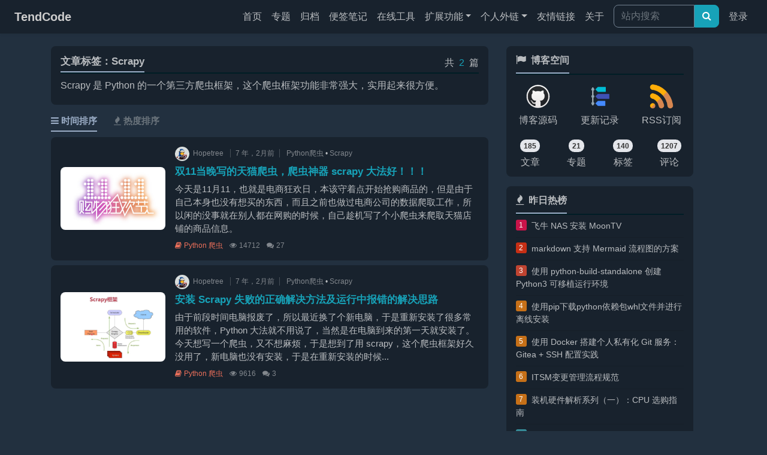

--- FILE ---
content_type: text/html; charset=utf-8
request_url: https://tendcode.com/tag/Scrapy/
body_size: 8069
content:



<!doctype html>
<html lang="en">
<head>
    <!-- Required meta tags -->
    <meta charset="utf-8">
    <meta name="viewport" content="width=device-width, initial-scale=1, shrink-to-fit=no">
    <meta name="referrer" content="origin">
    <!-- TDK and ICO -->
    <title>Scrapy_文章标签_编程笔记_TendCode</title>
    
    <meta name="description" content="Scrapy 是 Python 的一个第三方爬虫框架，这个爬虫框架功能非常强大，实用起来很方便。">
    <meta name="keywords" content="Scrapy">

    <link rel="shortcut icon" href="/static/blog/img/favicon.ico" type="image/x-icon"/>
    <!-- Bootstrap and font-awesome CSS -->
    <link href="/static/blog/bootstrap/4.3.1/css/bootstrap.min.css" rel="stylesheet">
    <link href="/static/blog/font-awesome/4.7.0/css/font-awesome.min.css" rel="stylesheet">
    <script src="/static/blog/js/headroom.min.js"></script>
    <!-- blog CSS -->
    <link href="/static/blog/css/base.css?v=20240305.02" rel="stylesheet">
    
    <script>var stop_headroom = false;</script>
    
    <!--根据cookies判断是否启用暗色主题-->
    
        
        
            <link id="theme-css-dark" href="/static/blog/css/night.css?v=20240615.01"
                  rel="stylesheet">
        
    
</head>
<body>
<!--导航开始-->


<nav class="navbar navbar-expand-md bg-white fixed-top blog-navbar py-md-0">
    <a class="navbar-brand d-md-none d-lg-block" id="site-logo-name" href="/">
        <strong class="px-2">TendCode</strong>
    </a>
    <button class="navbar-toggler" type="button" data-toggle="collapse" data-target="#navbarSupportedContent"
            aria-controls="navbarSupportedContent" aria-expanded="false" aria-label="Toggle navigation">
        <span class="navbar-toggler-icon"></span>
    </button>
    <div class="collapse navbar-collapse" id="navbarSupportedContent">
        <ul class="navbar-nav ml-auto">
            <li class="nav-item">
                
                <a class="nav-link py-md-3 "
                   href="/">首页<span class="sr-only">(current)</span></a>
            </li>
            <li class="nav-item">
                
                <a class="nav-link py-md-3 "
                   href="/subject/">专题</a>
            </li>
            <li class="nav-item">
                
                <a class="nav-link py-md-3 "
                   href="/archive/">归档</a>
            </li>
            <li class="nav-item">
                
                <a class="nav-link py-md-3 "
                   href="/note/">便签笔记</a>
            </li>
            
                <li class="nav-item">
                    
                    <a class="nav-link py-md-3 "
                       href="/tool/">在线工具</a>
                </li>
            

            <li class="nav-item dropdown d-xs-block d-sm-none d-lg-block">
                
                
                
                
                
                
                <a class="nav-link dropdown-toggle py-md-3 "
                   href="#"
                   id="more-link"
                   role="button"
                   data-toggle="dropdown"
                   aria-haspopup="true"
                   aria-expanded="false"
                >扩展功能</a>
                <div class="dropdown-menu dropdown-menu-left mt-0 border-0" aria-labelledby="navbarDropdown">
                    <a class="dropdown-item pl-3" href="/nav/"
                       title="个人的导航网站">
                        <i class="fa fa-fw fa-chrome text-info mr-2"></i>网址导航</a>
                    <a class="dropdown-item pl-3" href="/feed-hub/"
                       title="个人的内容聚合平台">
                        <i class="fa fa-fw fa-rss-square text-info mr-2"></i>Feed Hub</a>
                    <a class="dropdown-item pl-3" href="/monitor/demo"><i
                                    class="fa fa-fw fa-tachometer text-info mr-2"></i>监控Demo</a>
                    <a class="dropdown-item pl-3" href="/health/"><i
                                    class="fa fa-fw fa-street-view text-info mr-2"></i>运动看板</a>
                    <a class="dropdown-item pl-3" href="/port/"><i
                                    class="fa fa-fw fa-bullseye text-info mr-2"></i>端口大全</a>
                    <a class="dropdown-item pl-3" href="/flow/"><i
                                    class="fa fa-fw fa-exchange text-info mr-2"></i>流程设计</a>
                </div>
            </li>
            <!-- 个人外链 -->
            

    <li class="nav-item dropdown d-xs-block d-sm-none d-lg-block">
        <a class="nav-link dropdown-toggle py-md-3" href="#" id="more-link" role="button"
           data-toggle="dropdown"
           aria-haspopup="true"
           aria-expanded="false"
        >个人外链</a>
        <div class="dropdown-menu dropdown-menu-left mt-0 border-0"
             aria-labelledby="navbarDropdown">
            
                <a class="dropdown-item pl-3" href="https://github.com/Hopetree" target="_blank"
                   title="我的Github，专注写Bug">
                    <i class="fa fa-fw fa-github text-info mr-2"></i>Github</a>
            
                <a class="dropdown-item pl-3" href="https://hopetree.github.io" target="_blank"
                   title="我的个人文档，使用Vitepress搭建">
                    <i class="fa fa-fw fa-book text-info mr-2"></i>个人文档</a>
            
        </div>
    </li>


            <!-- 控制台 -->
            

            <li class="nav-item">
                
                <a class="nav-link py-md-3 "
                   href="/friend/">友情链接</a>
            </li>

            <li class="nav-item mr-2">
                
                <a class="nav-link py-md-3 "
                   href="/about/">关于</a>
            </li>

            <form class="nav-item navbar-form py-md-2 mr-2" role="search" method="get" id="searchform"
                  action="/search/">
                <div class="input-group">
                    <input type="search" name="q" class="form-control" placeholder="站内搜索" autocomplete="off"
                           required>
                    <div class="input-group-btn">
                        <button class="btn btn-info" type="submit" aria-label="文章搜索">
                            <i class="fa fa-search"></i>
                        </button>
                    </div>
                </div><!-- /input-group -->
            </form>
        </ul>
        <ul class="navbar-nav">
            
                <li class="nav-item mr-2">
                    <a class="nav-link py-md-3" href="/accounts/login/?next=/tag/Scrapy/">登录</a>
                </li>
                
            
        </ul>
    </div>
</nav>

<!--导航结束-->

<!--消息块-->


<!--切换主题按钮-->
<div class="text-center print-none" id="change-theme" title="切换主题">
    
        
        
            <i class="fa fa-sun-o"></i>
        
    
</div>
<!--回到顶部按钮-->
<div class="text-center print-none" id="to-top" title="回到顶部"><i class="fa fa-arrow-up"></i></div>

<!--主要内容块-->
<main>
    <div class="container">
        <div class="row">
            <div class="col-lg-8">
                <div class="description bg-white px-3 pt-3 pb-1">
                    <p class="float-right mb-0">共<span class="mx-2 text-info">2</span>篇</p>
                    <h1 class="f-17"><strong>文章标签：Scrapy</strong></h1>
                    <p class="f-16">Scrapy 是 Python 的一个第三方爬虫框架，这个爬虫框架功能非常强大，实用起来很方便。</p>
                    
                </div>
                <div class="text-secondary font-weight-bold py-3 f-15 choice">
                    <a class="pb-2 active"
                       href="/tag/Scrapy/">
                        <i class="fa fa-bars mr-1"></i>时间排序</a>
                    <a class="pb-2 ml-4 "
                       href="/tag/Scrapy/?sort=views">
                        <i class="fa fa-fire mr-1"></i>热度排序</a>
                </div>
                

<div class="summary-list">
    
        <div class="article-block">
            <div class="media mb-1 mb-sm-2 p-2 p-lg-3">
                <div class="align-self-center rounded-6 mr-2 mr-lg-3 w-25 modal-open">
                    <a href="/subject/article/tmall-scrapy-spider/">
                        <img class="w-100 article-img" src="/media/cdn/article/181112/1111.jpg" alt="双11当晚写的天猫爬虫，爬虫神器 scrapy 大法好！！！">
                    </a>
                </div>
                <div class="media-body">
                    
                    <div class="meta-container mb-2 f-12">
                        


    <img class="avatar" src="/media/avatar/upload/2024/08/27/17-08-14/30201215.jpeg" alt="Hopetree-自定义图像">

                        <span>Hopetree</span>
                        <span class="media-date">7 年，2月前</span>
                        <span class="media-tag-list">
                            
                                <a class="media-tag" href="/tag/python-crawler/">Python爬虫</a>
                                <span class="media-tag-i">&#8226;</span>
                            
                                <a class="media-tag" href="/tag/Scrapy/">Scrapy</a>
                                
                            
                        </span>
                    </div>
                    <h2 class="mt-0 font-weight-bold text-info f-17">
                        <a href="/subject/article/tmall-scrapy-spider/">双11当晚写的天猫爬虫，爬虫神器 scrapy 大法好！！！</a>
                    </h2>
                    <p class="d-none d-sm-block mb-2 f-15">
                        今天是11月11，也就是电商狂欢日，本该守着点开始抢购商品的，但是由于自己本身也没有想买的东西，而且之前也做过电商公司的数据爬取工作，所以闲的没事就在别人都在网购的时候，自己趁机写了个小爬虫来爬取天猫店铺的商品信息。</p>
                    <p class="d-block d-sm-none mb-2 f-15">
                        今天是11月11，也就是电商狂欢日，本该守着点开始抢购商品的，但是由于自己本身也没有想买的东西，而且之前也做过电商公司的数据爬取...</p>
                    <div class="meta-container mb-0 f-12">
                        <a class="cate" href="/category/python-crawler/" title="查看当前分类下更多文章">
                            <i class="fa fa-book mr-1"></i>Python 爬虫</a>
                        <span><i class="fa fa-eye ml-2 mr-1"></i>14712</span>
                        <a href="/subject/article/tmall-scrapy-spider/#comment-block" title="查看文章评论">
                            <i class="fa fa-comments ml-2 mr-1"></i>27</a>
                    </div>
                </div>
            </div>
        </div>
    
        <div class="article-block">
            <div class="media mb-1 mb-sm-2 p-2 p-lg-3">
                <div class="align-self-center rounded-6 mr-2 mr-lg-3 w-25 modal-open">
                    <a href="/subject/article/install-scrapy/">
                        <img class="w-100 article-img" src="/media/cdn/article/181107/scrapy.jpg" alt="安装 Scrapy 失败的正确解决方法及运行中报错的解决思路">
                    </a>
                </div>
                <div class="media-body">
                    
                    <div class="meta-container mb-2 f-12">
                        


    <img class="avatar" src="/media/avatar/upload/2024/08/27/17-08-14/30201215.jpeg" alt="Hopetree-自定义图像">

                        <span>Hopetree</span>
                        <span class="media-date">7 年，2月前</span>
                        <span class="media-tag-list">
                            
                                <a class="media-tag" href="/tag/python-crawler/">Python爬虫</a>
                                <span class="media-tag-i">&#8226;</span>
                            
                                <a class="media-tag" href="/tag/Scrapy/">Scrapy</a>
                                
                            
                        </span>
                    </div>
                    <h2 class="mt-0 font-weight-bold text-info f-17">
                        <a href="/subject/article/install-scrapy/">安装 Scrapy 失败的正确解决方法及运行中报错的解决思路</a>
                    </h2>
                    <p class="d-none d-sm-block mb-2 f-15">
                        由于前段时间电脑报废了，所以最近换了个新电脑，于是重新安装了很多常用的软件，Python 大法就不用说了，当然是在电脑到来的第一天就安装了。今天想写一个爬虫，又不想麻烦，于是想到了用 scrapy，这个爬虫框架好久没用了，新电脑也没有安装，于是在重新安装的时候...</p>
                    <p class="d-block d-sm-none mb-2 f-15">
                        由于前段时间电脑报废了，所以最近换了个新电脑，于是重新安装了很多常用的软件，Python 大法就不用说了，当然是在电脑到来的第一...</p>
                    <div class="meta-container mb-0 f-12">
                        <a class="cate" href="/category/python-crawler/" title="查看当前分类下更多文章">
                            <i class="fa fa-book mr-1"></i>Python 爬虫</a>
                        <span><i class="fa fa-eye ml-2 mr-1"></i>9616</span>
                        <a href="/subject/article/install-scrapy/#comment-block" title="查看文章评论">
                            <i class="fa fa-comments ml-2 mr-1"></i>3</a>
                    </div>
                </div>
            </div>
        </div>
    
</div>
                
            </div>
            <div class="col-lg-4">
                


<!--个人空间-->
<div class="card border-0 rounded-6 px-3 mb-2 mb-md-3 d-none d-lg-block" id="home-card">
    <div class="card-header bg-none px-0">
        <strong><i class="fa fa-flag mr-2 f-17"></i>博客空间</strong>
    </div>
    <div class="card-body px-0 pt-3 pb-1">
        <div class="row text-center">
            <div class="col">
                <a href="https://github.com/Hopetree/izone" target="_blank" title="查看博客源码">
                    <img style="max-width:40px" alt="博客源代码" src="/static/blog/img/github.png">
                    <p class="mt-2">博客源码</p>
                </a>
            </div>
            <div class="col">
                <a href="/timeline/" title="查看网站建站历程">
                    <img style="max-width:40px" alt="网站的建站历程" src="/static/blog/img/blog.png">
                    <p class="mt-2">更新记录</p>
                </a>
            </div>
            <div class="col">
                <a href="/feed/" target="_blank" title="订阅博客">
                    <img style="max-width:40px" alt="订阅博客RSS" src="/static/blog/img/rss.png">
                    <p class="mt-2">RSS订阅</p>
                </a>
            </div>
        </div>
        
        <div class="row text-center blog-info-list">
            <div class="col">
                <div>
                    <p class="mt-1 badge">185</p>
                    <p class="mt-1">文章</p>
                </div>
            </div>
            <div class="col">
                <div>
                    <p class="mt-1 badge">21</p>
                    <p class="mt-1">专题</p>
                </div>
            </div>
            <div class="col">
                <div>
                    <p class="mt-1 badge">140</p>
                    <p class="mt-1">标签</p>
                </div>
            </div>
            <div class="col">
                <div>
                    <p class="mt-1 badge">1207</p>
                    <p class="mt-1">评论</p>
                </div>
            </div>
        </div>
    </div>
</div>
<!--阅读榜单，至少5篇文章才显示，最多显示10篇文章-->


    <div class="card border-0 rounded-6 px-3 mb-2 mb-md-3" id="article-view-card">
        <div class="card-header bg-none px-0">
            <strong><i class="fa fa-fire mr-2 f-17"></i>昨日热榜</strong>
        </div>
        <ul class="article-view-list list-group list-group-flush f-14">
            
                <li class="py-2">
                    <a href="/subject/article/fnos-install-moonTV/"
                       data-last-views="49">飞牛 NAS 安装 MoonTV</a>
                </li>
            
                <li class="py-2">
                    <a href="/subject/article/markdown-use-Mermaid/"
                       data-last-views="40">markdown 支持 Mermaid 流程图的方案</a>
                </li>
            
                <li class="py-2">
                    <a href="/subject/article/python-build-standalone-portable-python3-env/"
                       data-last-views="21">使用 python-build-standalone 创建 Python3 可移植运行环境</a>
                </li>
            
                <li class="py-2">
                    <a href="/subject/article/pip-offline-download/"
                       data-last-views="21">使用pip下载python依赖包whl文件并进行离线安装</a>
                </li>
            
                <li class="py-2">
                    <a href="/subject/article/install-gitea/"
                       data-last-views="18">使用 Docker 搭建个人私有化 Git 服务：Gitea + SSH 配置实践</a>
                </li>
            
                <li class="py-2">
                    <a href="/subject/article/itsm-change-management-process/"
                       data-last-views="14">ITSM变更管理流程规范</a>
                </li>
            
                <li class="py-2">
                    <a href="/subject/article/diy-cpu/"
                       data-last-views="13">装机硬件解析系列（一）：CPU 选购指南</a>
                </li>
            
                <li class="py-2">
                    <a href="/subject/article/python-not-find-libpython/"
                       data-last-views="13">解决 Python 找不到 libpython3.x.so.1.0 问题的几种方案</a>
                </li>
            
                <li class="py-2">
                    <a href="/subject/article/nas-media-name-rule/"
                       data-last-views="12">NAS 媒体文件命名规范</a>
                </li>
            
                <li class="py-2">
                    <a href="/subject/article/docker-hub-on-cloudflare/"
                       data-last-views="11">使用 Cloudflare 搭建自己的 Docker Hub 镜像代理</a>
                </li>
            
        </ul>
    </div>

<!--文章分类-->
<div class="card border-0 rounded-6 px-3 mb-2 mb-md-3" id="category-card">
    <div class="card-header bg-none px-0">
        <strong><i class="fa fa-book mr-2 f-17"></i>文章分类</strong>
    </div>
    
    <ul class="list-group list-group-flush f-16">
        
            <li class="list-group-item d-flex justify-content-between align-items-center pr-2 py-2">
                <a class="category-item" href="/category/AI/"
                   title="查看【AI】分类下所有文章">AI</a>
                <span class="badge text-center" title="当前分类下有8篇文章">8</span>
            </li>
        
            <li class="list-group-item d-flex justify-content-between align-items-center pr-2 py-2">
                <a class="category-item" href="/category/ci-cd/"
                   title="查看【CI/CD】分类下所有文章">CI/CD</a>
                <span class="badge text-center" title="当前分类下有7篇文章">7</span>
            </li>
        
            <li class="list-group-item d-flex justify-content-between align-items-center pr-2 py-2">
                <a class="category-item" href="/category/DevOps/"
                   title="查看【DevOps】分类下所有文章">DevOps</a>
                <span class="badge text-center" title="当前分类下有2篇文章">2</span>
            </li>
        
            <li class="list-group-item d-flex justify-content-between align-items-center pr-2 py-2">
                <a class="category-item" href="/category/golang-study/"
                   title="查看【Go 学习笔记】分类下所有文章">Go 学习笔记</a>
                <span class="badge text-center" title="当前分类下有15篇文章">15</span>
            </li>
        
            <li class="list-group-item d-flex justify-content-between align-items-center pr-2 py-2">
                <a class="category-item" href="/category/itsm/"
                   title="查看【ITSM】分类下所有文章">ITSM</a>
                <span class="badge text-center" title="当前分类下有4篇文章">4</span>
            </li>
        
            <li class="list-group-item d-flex justify-content-between align-items-center pr-2 py-2">
                <a class="category-item" href="/category/linux-notes/"
                   title="查看【Linux 笔记】分类下所有文章">Linux 笔记</a>
                <span class="badge text-center" title="当前分类下有18篇文章">18</span>
            </li>
        
            <li class="list-group-item d-flex justify-content-between align-items-center pr-2 py-2">
                <a class="category-item" href="/category/NAS/"
                   title="查看【NAS】分类下所有文章">NAS</a>
                <span class="badge text-center" title="当前分类下有2篇文章">2</span>
            </li>
        
            <li class="list-group-item d-flex justify-content-between align-items-center pr-2 py-2">
                <a class="category-item" href="/category/Python-Web-development/"
                   title="查看【Python Web开发】分类下所有文章">Python Web开发</a>
                <span class="badge text-center" title="当前分类下有33篇文章">33</span>
            </li>
        
            <li class="list-group-item d-flex justify-content-between align-items-center pr-2 py-2">
                <a class="category-item" href="/category/hello-python/"
                   title="查看【Python 实战】分类下所有文章">Python 实战</a>
                <span class="badge text-center" title="当前分类下有20篇文章">20</span>
            </li>
        
            <li class="list-group-item d-flex justify-content-between align-items-center pr-2 py-2">
                <a class="category-item" href="/category/python-crawler/"
                   title="查看【Python 爬虫】分类下所有文章">Python 爬虫</a>
                <span class="badge text-center" title="当前分类下有9篇文章">9</span>
            </li>
        
            <li class="list-group-item d-flex justify-content-between align-items-center pr-2 py-2">
                <a class="category-item" href="/category/Notebook/"
                   title="查看【个人笔记】分类下所有文章">个人笔记</a>
                <span class="badge text-center" title="当前分类下有19篇文章">19</span>
            </li>
        
            <li class="list-group-item d-flex justify-content-between align-items-center pr-2 py-2">
                <a class="category-item" href="/category/xc/"
                   title="查看【信创】分类下所有文章">信创</a>
                <span class="badge text-center" title="当前分类下有1篇文章">1</span>
            </li>
        
            <li class="list-group-item d-flex justify-content-between align-items-center pr-2 py-2">
                <a class="category-item" href="/category/Front-end/"
                   title="查看【前端】分类下所有文章">前端</a>
                <span class="badge text-center" title="当前分类下有3篇文章">3</span>
            </li>
        
            <li class="list-group-item d-flex justify-content-between align-items-center pr-2 py-2">
                <a class="category-item" href="/category/docker/"
                   title="查看【容器化】分类下所有文章">容器化</a>
                <span class="badge text-center" title="当前分类下有7篇文章">7</span>
            </li>
        
            <li class="list-group-item d-flex justify-content-between align-items-center pr-2 py-2">
                <a class="category-item" href="/category/work/"
                   title="查看【工作经验】分类下所有文章">工作经验</a>
                <span class="badge text-center" title="当前分类下有3篇文章">3</span>
            </li>
        
            <li class="list-group-item d-flex justify-content-between align-items-center pr-2 py-2">
                <a class="category-item" href="/category/database-and-middleware/"
                   title="查看【数据库&amp;中间件】分类下所有文章">数据库&amp;中间件</a>
                <span class="badge text-center" title="当前分类下有15篇文章">15</span>
            </li>
        
            <li class="list-group-item d-flex justify-content-between align-items-center pr-2 py-2">
                <a class="category-item" href="/category/Notes-weekly/"
                   title="查看【烂笔头周刊】分类下所有文章">烂笔头周刊</a>
                <span class="badge text-center" title="当前分类下有4篇文章">4</span>
            </li>
        
            <li class="list-group-item d-flex justify-content-between align-items-center pr-2 py-2">
                <a class="category-item" href="/category/monitor/"
                   title="查看【监控】分类下所有文章">监控</a>
                <span class="badge text-center" title="当前分类下有5篇文章">5</span>
            </li>
        
            <li class="list-group-item d-flex justify-content-between align-items-center pr-2 py-2">
                <a class="category-item" href="/category/Test/"
                   title="查看【自动化测试】分类下所有文章">自动化测试</a>
                <span class="badge text-center" title="当前分类下有1篇文章">1</span>
            </li>
        
            <li class="list-group-item d-flex justify-content-between align-items-center pr-2 py-2">
                <a class="category-item" href="/category/Operation-and-maintenance-automation/"
                   title="查看【自动化运维】分类下所有文章">自动化运维</a>
                <span class="badge text-center" title="当前分类下有4篇文章">4</span>
            </li>
        
            <li class="list-group-item d-flex justify-content-between align-items-center pr-2 py-2">
                <a class="category-item" href="/category/diy/"
                   title="查看【装机DIY】分类下所有文章">装机DIY</a>
                <span class="badge text-center" title="当前分类下有2篇文章">2</span>
            </li>
        
            <li class="list-group-item d-flex justify-content-between align-items-center pr-2 py-2">
                <a class="category-item" href="/category/easy-note/"
                   title="查看【随笔】分类下所有文章">随笔</a>
                <span class="badge text-center" title="当前分类下有3篇文章">3</span>
            </li>
        
    </ul>
</div>
<!--标签云-->
<div class="card border-0 rounded-6 px-3 mb-2 mb-md-3" id="tag-card">
    <div class="card-header bg-none px-0">
        <strong><i class="fa fa-tags mr-2 f-17"></i>标&nbsp;签&nbsp;云</strong>
    </div>
    <div class="card-body px-0 py-3">
        <div class="tag-cloud">
            
            
                <a href="/tag/Django/" class="tags f-16" id="tag-1"
                   title="【Django】标签下有32篇文章">Django</a>
            
                <a href="/tag/docker/" class="tags f-16" id="tag-2"
                   title="【Docker】标签下有20篇文章">Docker</a>
            
                <a href="/tag/Nginx/" class="tags f-16" id="tag-3"
                   title="【Nginx】标签下有18篇文章">Nginx</a>
            
                <a href="/tag/Linux/" class="tags f-16" id="tag-4"
                   title="【Linux】标签下有17篇文章">Linux</a>
            
                <a href="/tag/Web-development/" class="tags f-16" id="tag-5"
                   title="【后端开发】标签下有16篇文章">后端开发</a>
            
                <a href="/tag/golang/" class="tags f-16" id="tag-6"
                   title="【Go】标签下有16篇文章">Go</a>
            
                <a href="/tag/docker-build/" class="tags f-16" id="tag-7"
                   title="【容器化】标签下有12篇文章">容器化</a>
            
                <a href="/tag/work-experience/" class="tags f-16" id="tag-8"
                   title="【工作经验】标签下有10篇文章">工作经验</a>
            
                <a href="/tag/python-crawler/" class="tags f-16" id="tag-9"
                   title="【Python爬虫】标签下有9篇文章">Python爬虫</a>
            
                <a href="/tag/docker-compose/" class="tags f-16" id="tag-10"
                   title="【docker-compose】标签下有8篇文章">docker-compose</a>
            
                <a href="/tag/ChatGPT/" class="tags f-16" id="tag-11"
                   title="【ChatGPT】标签下有8篇文章">ChatGPT</a>
            
                <a href="/tag/Requests/" class="tags f-16" id="tag-12"
                   title="【Requests】标签下有7篇文章">Requests</a>
            
                <a href="/tag/shell/" class="tags f-16" id="tag-13"
                   title="【shell】标签下有7篇文章">shell</a>
            
                <a href="/tag/ci-cd/" class="tags f-16" id="tag-14"
                   title="【CI/CD】标签下有7篇文章">CI/CD</a>
            
                <a href="/tag/Jenkins/" class="tags f-16" id="tag-15"
                   title="【Jenkins】标签下有7篇文章">Jenkins</a>
            
                <a href="/tag/MySQL/" class="tags f-16" id="tag-16"
                   title="【MySQL】标签下有6篇文章">MySQL</a>
            
                <a href="/tag/Redis/" class="tags f-16" id="tag-17"
                   title="【Redis】标签下有6篇文章">Redis</a>
            
                <a href="/tag/git/" class="tags f-16" id="tag-18"
                   title="【Git】标签下有6篇文章">Git</a>
            
                <a href="/tag/SSH/" class="tags f-16" id="tag-19"
                   title="【SSH】标签下有5篇文章">SSH</a>
            
                <a href="/tag/pip/" class="tags f-16" id="tag-20"
                   title="【pip】标签下有5篇文章">pip</a>
            
                <a href="/tag/scheduled-tasks/" class="tags f-16" id="tag-21"
                   title="【定时任务】标签下有5篇文章">定时任务</a>
            
                <a href="/tag/itsm/" class="tags f-16" id="tag-22"
                   title="【ITSM】标签下有5篇文章">ITSM</a>
            
                <a href="/tag/Virtualenv/" class="tags f-16" id="tag-23"
                   title="【Virtualenv】标签下有4篇文章">Virtualenv</a>
            
                <a href="/tag/threading/" class="tags f-16" id="tag-24"
                   title="【多线程】标签下有4篇文章">多线程</a>
            
                <a href="/tag/database/" class="tags f-16" id="tag-25"
                   title="【数据库】标签下有4篇文章">数据库</a>
            
                <a href="/tag/centos/" class="tags f-16" id="tag-26"
                   title="【CentOS】标签下有4篇文章">CentOS</a>
            
                <a href="/tag/markdown/" class="tags f-16" id="tag-27"
                   title="【markdown】标签下有4篇文章">markdown</a>
            
                <a href="/tag/Celery/" class="tags f-16" id="tag-28"
                   title="【Celery】标签下有4篇文章">Celery</a>
            
                <a href="/tag/MongoDB/" class="tags f-16" id="tag-29"
                   title="【MongoDB】标签下有4篇文章">MongoDB</a>
            
                <a href="/tag/PVE/" class="tags f-16" id="tag-30"
                   title="【PVE】标签下有4篇文章">PVE</a>
            
                <a href="/tag/Vue/" class="tags f-16" id="tag-31"
                   title="【Vue.js】标签下有3篇文章">Vue.js</a>
            
                <a href="/tag/DevOps/" class="tags f-16" id="tag-32"
                   title="【DevOps】标签下有3篇文章">DevOps</a>
            
                <a href="/tag/OpenAI/" class="tags f-16" id="tag-33"
                   title="【OpenAI】标签下有3篇文章">OpenAI</a>
            
                <a href="/tag/ssl/" class="tags f-16" id="tag-34"
                   title="【SSL证书】标签下有3篇文章">SSL证书</a>
            
                <a href="/tag/Prometheus/" class="tags f-16" id="tag-35"
                   title="【Prometheus】标签下有3篇文章">Prometheus</a>
            
                <a href="/tag/Grafana/" class="tags f-16" id="tag-36"
                   title="【Grafana】标签下有3篇文章">Grafana</a>
            
                <a href="/tag/imageHosting/" class="tags f-16" id="tag-37"
                   title="【图床】标签下有3篇文章">图床</a>
            
                <a href="/tag/Github/" class="tags f-16" id="tag-38"
                   title="【Github】标签下有3篇文章">Github</a>
            
                <a href="/tag/MD5/" class="tags f-16" id="tag-39"
                   title="【MD5加密】标签下有2篇文章">MD5加密</a>
            
                <a href="/tag/multiprocessing/" class="tags f-16" id="tag-40"
                   title="【多进程】标签下有2篇文章">多进程</a>
            
                <a href="/tag/Gunicorn/" class="tags f-16" id="tag-41"
                   title="【Gunicorn】标签下有2篇文章">Gunicorn</a>
            
                <a href="/tag/crontab/" class="tags f-16" id="tag-42"
                   title="【crontab】标签下有2篇文章">crontab</a>
            
                <a href="/tag/selenium/" class="tags f-16" id="tag-43"
                   title="【Selenium】标签下有2篇文章">Selenium</a>
            
                <a href="/tag/Scrapy/" class="tags f-16" id="tag-44"
                   title="【Scrapy】标签下有2篇文章">Scrapy</a>
            
                <a href="/tag/ansible/" class="tags f-16" id="tag-45"
                   title="【Ansible】标签下有2篇文章">Ansible</a>
            
                <a href="/tag/yaml/" class="tags f-16" id="tag-46"
                   title="【YAML】标签下有2篇文章">YAML</a>
            
                <a href="/tag/GitHub-Actions/" class="tags f-16" id="tag-47"
                   title="【GitHub Actions】标签下有2篇文章">GitHub Actions</a>
            
                <a href="/tag/k8s/" class="tags f-16" id="tag-48"
                   title="【k8s】标签下有2篇文章">k8s</a>
            
                <a href="/tag/VMware/" class="tags f-16" id="tag-49"
                   title="【VMware】标签下有2篇文章">VMware</a>
            
                <a href="/tag/Zerotier/" class="tags f-16" id="tag-50"
                   title="【Zerotier】标签下有2篇文章">Zerotier</a>
            
            
                <a href="/tags/" class="tags f-16 py-1 mt-2"
                   style="width: 98%;border-radius:.4rem;">查看更多 ...</a>
            
        </div>
    </div>
</div>
            </div>
        </div>
    </div>
</main>
<!-- Optional JavaScript -->
<!-- jQuery first, then Popper.js, then Bootstrap JS -->
<script src="/static/blog/js/jq/3.3.1/jquery.min.js"></script>
<!--js cookie 插件-->
<script src="/static/blog/js/js.cookie.min.js?v=20191123.12"></script>
<script src="/static/blog/js/popper.min.js"></script>
<script src="/static/blog/bootstrap/4.3.1/js/bootstrap.min.js"></script>
<script>
    $(function () {
        if (stop_headroom === false) {
            const myElement = document.querySelector(".blog-navbar");
            const headroom = new Headroom(myElement);
            headroom.init()
        }
    });
</script>
<script>var css_night_version = "20240615.01";</script>
<script src="/static/blog/js/base.js?v=20240305.01"></script>


<footer class="container-fluid mt-4 py-0">
    <div class="card-body text-center px-0 f-14">
        
        <p class="mb-0">
            <a href="https://beian.miit.gov.cn/" target="_blank">粤ICP备2024308668号</a>
            
            <span class="with-love"><i class="fa fa-heartbeat"></i></span>
            
                <span id="web-day"
                        
                      title="最近更新时间：2025-12-22 09:39"
                        >网站已续航&nbsp;7 年 302 天</span>
            
        </p>
        <p class="card-text mb-1">Copyright&nbsp;&copy;&nbsp;<span
                id="year-info">2026</span>
            <a href="https://github.com/Hopetree" target="_blank" title="博客作者的Github">Hopetree</a>.&nbsp;Powered&nbsp;by&nbsp;Django.
            <a href="/sitemap.xml" target="_blank">Sitemap</a>
        </p>
    </div>
</footer>
</body>
</html>

--- FILE ---
content_type: text/css
request_url: https://tendcode.com/static/blog/css/base.css?v=20240305.02
body_size: 23629
content:
/*Headroom.js*/
.headroom {
    transition: transform 300ms linear;
}

.headroom--pinned {
    transform: translateY(0%);
}

.headroom--unpinned {
    transform: translateY(-100%);
}

/* base css-------------------------------------------------*/
body {
    background: var(--izone-background) !important;
    padding-top: 4.8rem;
    display: -webkit-flex; /* Safari */
    display: flex;
    min-height: 100vh;
    flex-direction: column;
    color: var(--izone-font-default) !important;
}

/*通知*/
.container > div.alert {
    width: 96.666667%;
}

main {
    flex: 1 0 auto;
}

.container,
.container-fluid {
    padding-right: 5px;
    padding-left: 5px;
}

a {
    color: inherit;
}

a:hover {
    text-decoration: none;
    color: #ea6f5a;
}

.h1, h1 {
    font-size: 1.4em;
}

.h2, h2 {
    font-size: 1.3em;
}

.h3, h3 {
    font-size: 1.2em;
}

.h4, h4 {
    font-size: 1.1em;
}

.h5, h5 {
    font-size: 1.05em;
}

.h6, h6 {
    font-size: 1em;
}

.f-17 {
    font-size: 13px;
}

.f-16 {
    font-size: 12px;
}

.f-15 {
    font-size: 11px;
}

.f-14 {
    font-size: 10px;
}

.f-13 {
    font-size: 9px;
}

.f-12 {
    font-size: 8px;
}

.breadcrumb-item + .breadcrumb-item::before {
    content: ">";
}

blockquote {
    padding: .8em;
    margin: 0 0 2.2em;
    border-left: 4px solid #b4b4b4;
    background: #f7f7f7;;
}

.clear-right {
    clear: right;
}

.clear-left {
    clear: left;
}

.clear-both {
    clear: both;
}

.form-control:focus,
.btn:focus {
    outline: 0;
    box-shadow: none;
}

.alert-debug {
    color: #004085;
    background-color: #cce5ff;
    border-color: #b8daff;
}

.alert-error {
    color: #721c24;
    background-color: #f8d7da;
    border-color: #f5c6cb;
}

.edit-category-tag {
    position: relative;
    margin-bottom: 2rem;
    color: #8f9ff2;
}

.edit-category-tag > a {
    position: absolute;
    bottom: -1rem;
    right: 0;
    margin-bottom: .5rem
}

ul.checklist {
    padding-left: 1.2em;
}

ul.checklist li {
    list-style: none;
}

.izone-container {
    background-color: var(--izone-background-container);
}


/* top navbar-------------------------------------------------*/
#site-logo-name,
#site-logo-name:hover,
#site-logo-name:active {
    color: #3c3f41;
}

.blog-navbar {
    box-shadow: 0 2px 4px 0 rgba(0, 0, 0, 0.05);
}

.blog-navbar .dropdown-menu {
    border-radius: 0 0 0.5rem 0.5rem !important;
}

#navbarDropdown .avatar {
    border-radius: 50%;
    width: 40px;
}

.get-msg {
    font-size: 13px;
    position: absolute;
    top: 5px;
    left: 32px;
    z-index: 3;
    color: #fff;
    display: block;
    min-width: 16px;
    padding: 0 3px;
    height: 16px;
    border-radius: 16px;
    line-height: 16px;
    background: red;
}

.blog-navbar .dropdown-menu {
    box-shadow: 0 2px 8px rgba(0, 0, 0, .1);
}

.blog-navbar .navbar-toggler {
    color: rgba(0, 0, 0, .5);
    border-color: rgba(0, 0, 0, .1);
}

.blog-navbar .navbar-toggler-icon {
    background-image: url("data:image/svg+xml;charset=utf8,%3Csvg viewBox='0 0 30 30' xmlns='http://www.w3.org/2000/svg'%3E%3Cpath stroke='rgba(0, 0, 0, 0.5)' stroke-width='2' stroke-linecap='round' stroke-miterlimit='10' d='M4 7h22M4 15h22M4 23h22'/%3E%3C/svg%3E")
}

.edit-blog {
    color: #8f9ff2;
}

.nav-item a.active {
    color: #ea6f5a;
}


#searchform .form-control {
    border-radius: 0.5rem 0 0 0.5rem;
}

#searchform button {
    border-radius: 0 0.5rem 0.5rem 0;
}

.navbar-nav form.navbar-form {
    width: 11rem;
}

.navbar .navbar-nav .nav-link {
    font-weight: 500
}

/*to top+++++++++++++++++++++++++++++++++++++++++++++++++*/
#to-top {
    position: fixed;
    bottom: 7rem;
    right: 5%;
    height: 36px;
    width: 36px;
    border-radius: 50%;
    border: 2px solid #fff;
    background-color: #34495e;
    top: auto;
    display: none;
    cursor: pointer;
    color: #fff;
    opacity: .6;
    z-index: 9999;
}

#to-top:hover {
    opacity: 1;
}

#to-top i {
    font-size: 18px;
    line-height: 30px;
    text-align: center;
    display: block;
}

/*跳到评论*/
#go-to-com {
    position: fixed;
    bottom: 13rem;
    right: 5%;
    height: 36px;
    width: 36px;
    border-radius: 50%;
    border: 2px solid #fff;
    background-color: #34495e;
    top: auto;
    display: none;
    cursor: pointer;
    color: #fff;
    opacity: .6;
    z-index: 9999;
}

#go-to-com:hover {
    opacity: 1;
}

#go-to-com i {
    font-size: 18px;
    line-height: 30px;
    text-align: center;
    display: block;
}

/*切换主题*/
#change-theme {
    position: fixed;
    bottom: 10rem;
    right: 5%;
    height: 36px;
    width: 36px;
    border-radius: 50%;
    border: 2px solid #fff;
    background-color: #34495e;
    top: auto;
    display: none;
    cursor: pointer;
    color: #fff;
    opacity: .6;
    z-index: 9999;
}

#change-theme:hover {
    opacity: 1;
}

#change-theme i {
    font-size: 18px;
    line-height: 30px;
    text-align: center;
    display: block;
}

/*carousel---------------------------------------------*/
.carousel-inner {
    border-radius: .5rem !important;
}

.carousel-indicators li {
    width: 10px;
    height: 10px;
    background-color: rgba(0, 0, 0, 0);
    border: 1px solid #fff;
    border-radius: 10px;
}

.description {
    border-radius: .5rem;
}

.description h1 {
    padding-bottom: 8px;
    border-bottom: 2px solid #f0f0f0;
}

.description strong {
    padding-bottom: 7px;
    border-bottom: 2px solid #00AAEE;
}

/* article summary --------------------------------------------------*/
.top-article-img {
    margin-right: -.5rem;
    margin-top: -.5rem;
}

.choice .active {
    color: #212529;
    border-bottom: 2px solid #646464;
}

.summary-list .avatar {
    width: 1.2rem;
    height: 1.2rem;
    margin-right: .2rem;
    border-radius: 50%;
}


.summary-list .media {
    /*background: linear-gradient(to right, #EC695C, #61C454) no-repeat right bottom;*/
    background-size: 0 2px;
    transition: background-size 500ms;
}

.summary-list .media:hover {
    background-position-x: left;
    background-size: 100% 2px;
}

.summary-list .article-block {
    background-color: #fff;
    border-radius: .5rem;
}

.summary-list .cate {
    color: #ea6f5a;
}

.summary-list .cate:hover {
    color: #17a2b8;
}

.meta-container {
    color: var(--izone-font-3);
}

.media-date {
    margin: 0 .5rem;
    padding: 0 .5rem;
    border-left: 1px solid var(--izone-gray-1-1);
}

.media-tag-list {
    display: none;
}

.media-tag-i {
    color: var(--izone-font-2);
}


/* base right --------------------------------------------------*/
.rounded-6 {
    border-radius: .5rem !important;
}

/*#home-card {*/
/*    background-image: linear-gradient(180deg, #47b9f5eb 0%, #FFFFFF 50%);*/
/*}*/

/*#article-view-card {*/
/*    background-image: linear-gradient(180deg, rgba(246, 118, 87, 0.88) 0%, #FFFFFF 20%);*/
/*}*/

/*#category-card {*/
/*    background-image: linear-gradient(180deg, #7890f7eb 0%, #FFFFFF 20%);*/
/*}*/

/*#tag-card {*/
/*    background-image: linear-gradient(180deg, #f1a887eb 0%, #FFFFFF 20%);*/
/*}*/

/*#friends-card {*/
/*    background-image: linear-gradient(180deg, #e3b759eb 0%, #FFFFFF 50%);*/
/*}*/

#category-card .list-group-item {
    background-color: transparent;
}

#home-card .card-header,
#tag-card .card-header,
#category-card .card-header,
#friends-card .card-header,
#article-view-card .card-header {
    border-bottom: 2px solid #f0f0f0;
    padding-bottom: 10px;
}

#home-card .card-header strong,
#tag-card .card-header strong,
#category-card .card-header strong,
#friends-card .card-header strong,
#article-view-card .card-header strong {
    padding-bottom: 12.5px;
    border-bottom: 2px solid #00AAEE;
}

#category-card .badge {
    width: 2.2rem;
    background-color: #7087ffed;
    color: #fff;
    font-weight: 700;
    border-radius: .2rem;
}

.category-item:before {
    position: absolute;
    top: 1em;
    left: .2rem;
    width: 0;
    height: 0;
    border-style: solid;
    border-color: transparent transparent transparent #4285f4;
    -webkit-transform-origin: 25% center;
    transform-origin: 25% center;
    border-width: 4px;
    content: "";
}

ul.article-view-list {
    counter-reset: li-index;
}

ul.article-view-list > li {
    list-style-type: none;
    border-bottom: 1px solid rgba(0, 0, 0, .1);
}

ul.article-view-list > li:last-child {
    border-bottom: none;
    margin-bottom: .2rem;
}

ul.article-view-list > li:before {
    display: block;
    float: left;
    content: counter(li-index);
    counter-increment: li-index;
    font-size: 12px;
    text-align: center;
    border: 0;
    width: 1.1rem;
    margin-right: 0.5rem;
    color: #fff;
    background: rgba(64, 168, 180, 0.8);
    border-radius: 3px
}

ul.article-view-list > li:nth-child(1):before {
    background: rgba(246, 17, 81, 0.8);
}

ul.article-view-list > li:nth-child(2):before {
    background: rgba(243, 51, 15, 0.8);
}

ul.article-view-list > li:nth-child(3):before {
    background: rgba(234, 78, 50, 0.8);
}

ul.article-view-list > li:nth-child(4):before,
ul.article-view-list > li:nth-child(5):before,
ul.article-view-list > li:nth-child(6):before,
ul.article-view-list > li:nth-child(7):before {
    background: rgba(242, 132, 19, 0.8);
}

.blog-info-list p {
    margin-bottom: .5rem;
}

.blog-info-list .badge {
    background-color: #e4e6eb;
    margin-bottom: 0;
    border-radius: .6rem;
    padding: 0.4em 0.5em;
}

/*标签云*/
.tag-cloud {
    width: 100%;
    margin: auto;
    overflow: hidden;
    text-align: left;
}

.tags {
    color: #fff;
    padding: .08rem .4rem;
    float: left;
    text-align: center;
    margin: .3rem;
    transition: all .5s;
    border-radius: .35rem;
}

/*云标签颜色*/
.tags:nth-child(9n+1) {
    background: #78BBE6;
}

.tags:nth-child(9n+2) {
    background: #FF895D;
}

.tags:nth-child(9n+3) {
    background: #A3DE83;
}

.tags:nth-child(9n+4) {
    background: #00BBF0;
}

.tags:nth-child(9n+5) {
    background: #FF2E63;
}

.tags:nth-child(9n+6) {
    background: #0D7377;
}

.tags:nth-child(9n+7) {
    background: #AC005D;
}

.tags:nth-child(9n+8) {
    background: #0881A3;
}

.tags:nth-child(9n+9) {
    background: #EDA045;
}

.tags:hover {
    color: #fff;
    background: #333;
}

/* 全文搜索 */
.highlighted {
    color: #ea6f5a;
}

/*友情链接开始*/
.friend-block {
    line-height: 2;
}

.friend-block h2 {
    text-align: center;
    padding-bottom: 1rem;
    color: var(--izone-font-3);
    letter-spacing: .5rem;
}

.friend-block .friend-list {
    margin-bottom: 3rem;
}

.friend-list {
    display: flex;
    justify-content: space-evenly;
    align-items: center;
    flex-wrap: wrap;
    flex-direction: row;
    gap: 15px;
    padding-top: 15px;
}

.friend-list .friend-container {
    position: relative;
    overflow: hidden;
    border-radius: 10px;
    user-select: none;
    height: 120px;
    width: 120px;
    background-size: auto 150%;;
    background-position: center;
    background-repeat: no-repeat;

    visibility: visible;
    box-shadow: 0 0 20px 0 rgba(44, 101, 144, 0.1);
}

.friend-list a:hover {
    text-decoration: none; /* 去掉链接的下划线 */
    color: inherit; /* 使用继承的颜色 */
}

.friend-list a:hover img {
    display: none;
}

.friend-list a:hover .friend-description {
    display: initial;
}

.not-show-friend {
    filter: grayscale(100%);
}

.friend-img {
    width: 100%;
    height: 100%;
    backdrop-filter: blur(20px);
    -webkit-backdrop-filter: blur(20px);
    background-color: hsla(0, 0%, 100%, 0.1);
}

.friend-img img {
    width: 72px;
    height: 72px;
    border-radius: 50%;
    position: absolute;
    top: 9px;
    left: 24px;
    transition: All 1s ease-in-out;
}

.friend-img .friend-description {
    display: none;
    color: #fff;
    position: absolute;
    padding: 12px 10px 12px 10px;
    font-size: 12px;
    -webkit-box-orient: vertical;
    -webkit-line-clamp: 3;
    overflow: hidden;
    text-overflow: ellipsis;
    text-align: center;
}

/*.friend-img img:hover {*/
/*    -webkit-transition: All 1s ease-in-out;*/
/*    -moz-transition: All 1s ease-in-out;*/
/*    -o-transition: All 1s ease-in-out;*/
/*    transform: rotate(360deg);*/
/*    -webkit-transform: rotate(360deg);*/
/*    -moz-transform: rotate(360deg);*/
/*    -o-transform: rotate(360deg);*/
/*    -ms-transform: rotate(360deg);*/
/*}*/

.friend-container .friend-title {
    width: 100%;
    height: 30px;
    background: #ffffff;
    opacity: 0.7;
    font-size: 13px;
    font-weight: 700;
    position: absolute;
    bottom: 0;
    text-align: center;
    color: #252933;
}

.friend-request {
    text-align: center;
    margin-top: 6.6rem;
}

.friend-request a,
.friend-post a {
    color: #e0dada !important;
    background-color: #617397;
    padding: 0.4rem 1.5rem;
    border-radius: 999px;
}

.friend-request a:hover {
    color: #FFFFFF !important;
}

.friend-add {
    margin-bottom: 3rem;
    color: var(--izone-font-2);
}

.friend-add p,
.friend-post p {
    margin-bottom: 0;
}

.friend-post {
    text-align: center;
}

.friend-post-btn {
    margin-top: 2rem;
}

.friend-post-btn #friendModal {
    text-align: left;
}

/*友情链接结束*/


/*分页*/
.page-inner {
    margin-top: .8rem;
    margin-bottom: 1rem;
}

.page-inner span {
    background-color: var(--izone-background-container);
    color: var(--izone-font-default);
    display: inline-block;
    text-align: center;
    width: 2rem;
    height: 2rem;
    line-height: 2rem;
    margin: 0 .25rem;
    border-radius: .4rem;

}

.page-inner a > span:hover {
    background: rgba(23, 162, 184, .8);
    color: #FFFFFF;
}

.page-inner span.page-active {
    background: rgba(23, 162, 184, 1);
    color: #FFFFFF;
}

.page-inner span.n {
    width: 5rem;
}

/*分页*/
/*404页面+++++++++++++++++++++++*/
.errorpage {
    margin: 30px 15px;
}

.errormsg {
    margin: 30px 0;
    color: #6d6d7b;
}

.errormsg h3 {
    margin: 25px 0;
}

.errormsg a {
    text-decoration: none;
    background: #fff;
    padding: .6em 1em;
    color: #FF7150;
    border: 1px solid #ff7150;
    border-radius: 2px;
    line-height: 35px;
    cursor: pointer;
}

.errormsg a:hover {
    background: #ff7150;
    padding: .6em 1em;
    color: #fff;
}

footer {
    background: #1c1f21;
    color: #99979c;
    padding: 1rem 0;
}

footer a:hover {
    color: #fff;
}

@keyframes iconAnimate {
    0%, 100% {
        transform: scale(1);
    }
    10%, 30% {
        transform: scale(0.9);
    }
    20%, 40%, 60%, 80% {
        transform: scale(1.1);
    }
    50%, 70% {
        transform: scale(1.1);
    }
}

.with-love i {
    color: #ff2152;
    display: inline-block;
    margin: 0 .2rem;
    animation: iconAnimate 1.33s ease-in-out infinite;
}

.bg-none {
    background-color: transparent !important;
}

.tool-link-text {
    overflow: hidden; /* 隐藏溢出的文本 */
    text-overflow: ellipsis; /* 在被裁剪文本末尾添加省略号 */
    white-space: nowrap;
}

/*归档页面start*/
div.archive > ul:before {
    content: ' ';
    background: #a9dcc7;
    display: inline-block;
    position: absolute;
    left: 1.85rem;
    width: .1rem;
    height: 98%;
    z-index: 400;
    margin-top: .5rem;
}

div.archive > ul > li:before {
    content: ' ';
    background: white;
    display: inline-block;
    position: absolute;
    border: 3px solid #228e6c;
    border-radius: 0.5rem;
    left: 1.4rem;
    width: 1rem;
    height: 1rem;
    z-index: 400;
    margin-top: .5rem;
}

div.archive > ul > li:first-child:before {
    background-color: #228e6c;
    color: rgb(226 232 240);
}

div.archive > ul,
div.archive > ul > li > ul {
    list-style-type: none;
}

/*归档页面end*/

/*专题页面start*/
.subject-card a:hover {
    color: var(--izone-font-default);
}

.subject-card-title {
    margin-bottom: .5rem;
    border-bottom: rgba(60, 60, 60, .2) dashed 1px;
    padding-bottom: .3rem;
}

.subject-card-title .card-title {
    margin-bottom: .3rem;
}

.card-body .subject-desc {
    font-size: .7rem;
}

.subject-card .card-body {
    padding: .5rem;
}

/*专题页面end*/


/*全局样式参数start*/
.light-theme, body {
    --izone-layer-golden-1: #faf3e5;
    --izone-layer-golden-2: #f6e7cb;
    --izone-component-hover: #e4e6eb;
    --izone-gradientgold_normal_start: #fde8c3;
    --izone-gradientgold_normal_end: #edd3a7;
    --izone-gradientgold_hover_start: #f1dfc0;
    --izone-gradientgold_hover_end: #e6c99b;
    --izone-gradientgold_click_start: #e9d5b3;
    --izone-gradientgold_click_end: #dac29a;
    --izone-layer_loading_start: rgba(228, 230, 235, 0);
    --izone-layer_loading_end: rgba(228, 230, 235, 0.5);
    --izone-layer_golden_2: #faf3e5;
    --izone-font_golden_4: #7e5d25;
    --izone-font-golden-1: #7e5d25;
    --izone-font-golden-2: #8a795c;
    --izone-font-golden-3: #d6b885;
    --izone-gray-0: #fff;
    --izone-gray-1-1: #e4e6eb;
    --izone-gray-1-2: rgba(228, 230, 235, 0.5);
    --izone-gray-1-3: #e4e6eb;
    --izone-gray-2: #f2f3f5;
    --izone-gray-3: #f7f8fa;
    --izone-background: #f2f3f5;
    --izone-layer-1: #fff;
    --izone-layer-2-1: #f7f8fa;
    --izone-layer-2-2: rgba(247, 248, 250, 0.7);
    --izone-layer-3-fill: #f2f3f5;
    --izone-layer-3-border: #e4e6eb;
    --izone-layer-4-dropdown: #fff;
    --izone-layer-5: #fff;
    --izone-brand-1-normal: #1e80ff;
    --izone-brand-2-hover: #1171ee;
    --izone-brand-3-click: #0060dd;
    --izone-brand-4-disable: #abcdff;
    --izone-brand-5-light: #eaf2ff;
    --izone-mask-1: rgba(0, 0, 0, 0.4);
    --izone-mask-2: #fff;
    --izone-mask-3: none;
    --izone-brand-fill1-normal: rgba(30, 128, 255, 0.05);
    --izone-brand-fill2-hover: rgba(30, 128, 255, 0.1);
    --izone-brand-fill3-click: rgba(30, 128, 255, 0.2);
    --izone-brand-stroke1-normal: rgba(30, 128, 255, 0.3);
    --izone-brand-stroke2-hover: rgba(30, 128, 255, 0.45);
    --izone-brand-stroke3-click: rgba(30, 128, 255, 0.6);
    --izone-font_danger: #ff5132;
    --izone-font-default: #252933;
    --izone-font-1: #30333b;
    --izone-font-2: #515767;
    --izone-font-3: #8a919f;
    --izone-font-4: #c2c8d1;
    --izone-font-brand1-normal: #1e80ff;
    --izone-font-brand2-hover: #1171ee;
    --izone-font-brand3-click: #0060dd;
    --izone-font-brand4-disable: #abcdff;
    --izone-font-success: #2bb91b;
    --izone-font-warning: #ff8412;
    --izone-font-danger: #ff5132;
    --izone-font-white-disable: #fff;
    --izone-font-white: #fff;
    --izone-success-1-normal: #00b453;
    --izone-success-2-deep: #00964e;
    --izone-success-3-light: #e2faed;
    --izone-warning-1-normal: #ff7426;
    --izone-warning-2-deep: #e05e00;
    --izone-warning-3-light: #fff3e5;
    --izone-danger-1-normal: #f64242;
    --izone-danger-2-deep: #cb2634;
    --izone-danger-3-light: #fff2ff;
    --izone-sub-1-purple: #9f54ff;
    --izone-sub-2-blue: #57a0ff;
    --izone-sub-3-cyan: #5ad7ff;
    --izone-sub-4-green: #33d790;
    --izone-sub-5-yellow: #ffcc15;
    --izone-sub-6-orange: #ff834e;
    --izone-sub-7-red: #ff5e54;
    --izone-coupon_1_button: #f64242;
    --izone-coupon_1_button_disable: #faa0a0;
    --izone-coupon_2_card: rgba(255, 245, 244, 0.7);
    --izone-coupon_3_stroke: rgba(246, 66, 66, 0.2);
    --izone-navigation: #fff;
    --izone-shade-1: rgba(0, 0, 0, 0.4);
    --izone-shade-2: rgba(0, 0, 0, 0.6);
    --izone-popup: #fff;
    --izone-popover: #464646;
    --izone-sheets: #f7f8fa;
    --izone-coupon-button: #f64242;
    --izone-coupon-button-disable: #faa0a0;
    --izone-coupon-card: rgba(255, 245, 244, 0.7);
    --izone-layer-loading-start: #e4e6eb;
    --izone-layer-loading-end: rgba(228, 230, 235, 0.5);
    --izone-font-priv-hint: #916be1;
    --izone-background-jscore-radar: #232323;
    --izone-background-container: #fff;
}

/*全局样式参数end*/


@media (max-width: 420px) {
    .row {
        margin-right: -5px;
        margin-left: -5px;
    }

    .col, .col-1, .col-10, .col-11, .col-12, .col-2, .col-3, .col-4, .col-5, .col-6, .col-7, .col-8, .col-9, .col-auto, .col-lg, .col-lg-1, .col-lg-10, .col-lg-11, .col-lg-12, .col-lg-2, .col-lg-3, .col-lg-4, .col-lg-5, .col-lg-6, .col-lg-7, .col-lg-8, .col-lg-9, .col-lg-auto, .col-md, .col-md-1, .col-md-10, .col-md-11, .col-md-12, .col-md-2, .col-md-3, .col-md-4, .col-md-5, .col-md-6, .col-md-7, .col-md-8, .col-md-9, .col-md-auto, .col-sm, .col-sm-1, .col-sm-10, .col-sm-11, .col-sm-12, .col-sm-2, .col-sm-3, .col-sm-4, .col-sm-5, .col-sm-6, .col-sm-7, .col-sm-8, .col-sm-9, .col-sm-auto, .col-xl, .col-xl-1, .col-xl-10, .col-xl-11, .col-xl-12, .col-xl-2, .col-xl-3, .col-xl-4, .col-xl-5, .col-xl-6, .col-xl-7, .col-xl-8, .col-xl-9, .col-xl-auto {
        padding-right: 5px;
        padding-left: 5px;
    }

    div.archive > ul > li:before {
        margin-top: .2rem;
    }
}


/* Small devices (landscape phones, 576px and up) */
/* X-iPhone6 AND plus */
@media (min-width: 576px) {
    .container,
    .container-fluid {
        max-width: 100%;
        padding-right: 5px;
        padding-left: 5px;
    }

    .f-17 {
        font-size: 14px;
    }

    .f-16 {
        font-size: 13px;
    }

    .f-15 {
        font-size: 12px;
    }

    .f-14 {
        font-size: 11px;
    }

    .f-13 {
        font-size: 10px;
    }

    .f-12 {
        font-size: 9px;
    }
}

/* Medium devices (tablets, 768px and up) */
/* Y-iPad mini */
@media (min-width: 768px) {
    .container,
    .container-fluid {
        max-width: 100%;
        padding-right: 8px;
        padding-left: 8px;
    }

    .f-17 {
        font-size: 16px;
    }

    .f-16 {
        font-size: 15px;
    }

    .f-15 {
        font-size: 14px;
    }

    .f-14 {
        font-size: 13px;
    }

    .f-13 {
        font-size: 12px;
    }

    .f-12 {
        font-size: 11px;
    }

    .summary-list .avatar {
        width: 1.35rem;
        height: 1.35rem;
    }

    .get-msg {
        top: 3px;
        left: 36px;
    }

    .tags {
        font-size: .8rem;
    }
}

/* Large devices (desktops, 992px and up) */
/* X-iPad Y-iPad Pro*/
@media (min-width: 992px) {
    .col-lg-4 {
        flex: 0 0 30%;
    }

    .top-article-img {
        margin-right: -1rem;
        margin-top: -1rem;
    }

    .container,
    .container-fluid {
        max-width: 100%;
        padding-right: 15px;
        padding-left: 15px;
    }

    .tags {
        font-size: .8rem;
    }
}

/* Extra large devices (large desktops, 1200px and up) */
/* PC X-iPad Pro*/
@media (min-width: 1200px) {
    .container {
        max-width: 1140px;
    }

    .f-17 {
        font-size: 17px;
    }

    .f-16 {
        font-size: 16px;
    }

    .f-15 {
        font-size: 15px;
    }

    .f-14 {
        font-size: 14px;
    }

    .f-13 {
        font-size: 13px;
    }

    .f-12 {
        font-size: 12px;
    }

    .tags {
        font-size: .8rem;
    }

    .article-img {
        cursor: pointer;
        transition: all 0.6s;
    }

    .article-img:hover {
        transform: scale(1.1);
    }

    .summary-list .article-block:hover {
        box-shadow: 0 3px 8px rgba(0, 0, 0, 0.275)
    }

    .summary-list .avatar {
        width: 1.5rem;
        height: 1.5rem;
    }

    #navbarDropdown .avatar {
        transition: All 0.4s ease-in-out;
        -webkit-transition: All 0.4s ease-in-out;
        -moz-transition: All 0.4s ease-in-out;
        -o-transition: All 0.4s ease-in-out;
    }

    #navbarDropdown .avatar:hover {
        transform: rotate(360deg);
        -webkit-transform: rotate(360deg);
        -moz-transform: rotate(360deg);
        -o-transform: rotate(360deg);
        -ms-transform: rotate(360deg);
    }

    .media-tag-list {
        display: inline;
    }

    .media-date {
        border-right: 1px solid var(--izone-gray-1-1);
    }
}


--- FILE ---
content_type: text/css
request_url: https://tendcode.com/static/blog/css/night.css?v=20240615.01
body_size: 8972
content:
/*
背景色：#22303f
卡片色：#18222d
深色卡片色：#001d25
字体色：#9caec7
字体暗色：#738292
字体亮色：#ccc
*/

/* 通用 */
blockquote {
    background: #001d25;
}

.fa-github {
    color: #fff;
}

.text-muted {
    color: #738292 !important;
}

.text-secondary {
    color: #738292;
}

.card,
.card-header,
.list-group-item,
.card-footer {
    background-color: #18222d !important;
}

.dropdown-menu {
    background: #18222d;
}

.dropdown-item {
    color: #9caec7;
}

.dropdown-item:focus, .dropdown-item:hover {
    color: #9caec7;
    background: #001d25;
}

.breadcrumb {
    background-color: #18222d !important;
}

.breadcrumb-item.active {
    color: #738292;
}

.form-control {
    background: #18222d;
    color: #9caec7;
    border: 1px solid #738292;
}

.nav-tabs .nav-item.show .nav-link,
.nav-tabs .nav-link.active {
    color: #9caec7;
    background-color: #18222d;
    border-color: #738292 #738292 #18222d;
}

.nav-tabs {
    border-bottom: 1px solid #738292;
}

.table {
    color: #9caec7;
}

.table .thead-light th {
    color: #ccc;
    background-color: #22303f;
}

.codehilite {
    background: #292b30;
    border-radius: 8px;
}

.description {
    background: #18222d !important;
}

#home-card,
#category-card,
#tag-card,
#friends-card,
#article-view-card {
    background: #2b2b2b;
}

#home-card .card-header strong,
#tag-card .card-header strong,
#category-card .card-header strong,
.tool-cate .card-header strong,
.description strong,
#friends-card .card-header strong,
#article-view-card .card-header strong {
    border-bottom: 2px solid #9caec7;
}

#home-card .card-header,
#tag-card .card-header,
.description h1,
#category-card .card-header,
#friends-card .card-header,
#article-view-card .card-header {
    border-bottom: 2px solid #001d25;
}


/* 导航 */
#site-logo-name,
#site-logo-name:hover,
#site-logo-name:active {
    color: #ccc;
}

.blog-navbar {
    background: #18222d !important;
}

.summary-list .article-block {
    background-color: #18222d;
}

.choice .active {
    color: #9caec7;
    border-bottom: 2px solid #9caec7;
}

.category-item:before {
    border-color: #18222d #18222d #18222d #9caec7;
}

/*footer*/
footer {
    background: #18222d;
    color: #9caec7;
}

/* tool */
.tool-list a:hover,
.tool-list .card-title:hover {
    color: #ccc;
}

.tool-list .card-header {
    color: #FFFFFF;
}

.tool-cate .card-header {
    border-bottom: 2px solid #001d25;
}

pre {
    background: #292b30;
    color: #9caec7;
    border-radius: 8px;
}

#html-cha .table {
    background: #18222d !important;
}

#html-cha .table th {
    color: #fff;
}

/* notification */
.cbp_tmtimeline > li:nth-child(odd) .cbp_tmlabel,
.cbp_tmtimeline > li .cbp_tmlabel {
    background: #18222d;
    color: #9caec7;
}

#notes-main .active {
    background-color: #17a2b8 !important;
}

#notes-main .list-group-item {
    border: 1px solid #9caec7;
}

.cbp_tmtimeline > li .cbp_tmlabel:after,
.cbp_tmtimeline > li:nth-child(odd) .cbp_tmlabel:after {
    border-right-color: #18222d;
}

/* detail */
.article-body h2 {
    background: #001d25;
}

.editor-btns .btn {
    background: #18222d;
}

.CodeMirror {
    color: #333;
}

.editor-toolbar a {
    color: #9caec7 !important;
}

/* Timeline */
.timeline-panel {
    background: #18222d;
}

.timeline > li > .timeline-panel:after {
    border-left: 14px solid #18222d;
    border-right: 0 solid #18222d;
}

.timeline > li > .timeline-panel:before {
    border-left: 15px solid #fff;
    border-right: 0 solid #fff;
}

.subject-list a,
.subject-list .toc-title,
.subcategory-title,
.subject-subcategory .caret,
.toc a {
    color: #9caec7;
}


.toc a:hover {
    color: rgba(255, 255, 255, 0.7);
}

.subject-list,
.article-toc {
    background: #18222d;
}

.subject-list a:hover {
    color: #ea6f5a;
}

#no-editor {
    background-color: #18222d;
}

.blog-info-list .badge {
    color: #333;
}

/*监控页面-start*/
.monitor > .table > tbody > tr.odd > td,
.monitor > .table > tbody > tr.odd > th,
.monitor > .table > tbody > tr.even > td,
.monitor > .table > tbody > tr.even > th {
    color: var(--izone-font-default);
    background-color: var(--izone-background-container);
}

.monitor .progress {
    background: rgb(54, 59, 64);
}

.monitor .progress-bar {
    color: var(--izone-font-default);
}

.monitor > .table > thead > tr > th {
    border-bottom: 1px solid var(--izone-font-default);
}

.monitor > .table > tbody > tr:hover > td {
    background: rgba(47, 46, 46, 0.5) !important;
}

.monitor tr.even.expandRow > :hover {
    background: var(--izone-background-container) !important;
}

.monitor tr.odd.expandRow > :hover {
    background: var(--izone-background-container) !important;
}

.monitor > .table > tbody > tr > td {
    border-top: 1px solid #25303e;
}


/*监控页面-end*/

/*端口信息*/
#ports-container .pagination a {
    background-color: #22303f;
    color: #9caec7;
}

/*端口信息*/

/*全局样式参数start*/
.dark-theme, body {
    --izone-layer-golden-1: rgba(209, 171, 97, 0.23);
    --izone-layer-golden-2: rgba(237, 211, 167, 0.4);
    --izone-component-hover: hsla(0, 0%, 100%, 0.2);
    --izone-gradientgold_normal_start: #fde8c3;
    --izone-gradientgold_normal_end: #edd3a7;
    --izone-gradientgold_hover_start: #f1dfc0;
    --izone-gradientgold_hover_end: #e6c99b;
    --izone-gradientgold_click_start: #e9d5b3;
    --izone-gradientgold_click_end: #dac29a;
    --izone-layer_loading_start: hsla(0, 0%, 100%, 0);
    --izone-layer_loading_end: hsla(0, 0%, 100%, 0.2);
    --izone-layer_golden_2: rgba(209, 171, 97, 0.12);
    --izone-font_golden_4: #7e5d25;
    --izone-font-golden-1: #edd3a7;
    --izone-font-golden-2: #bea985;
    --izone-font-golden-3: #8e7f64;
    --izone-gray-0: #000;
    --izone-gray-1-1: hsla(0, 0%, 100%, 0.2);
    --izone-gray-1-2: hsla(0, 0%, 100%, 0.1);
    --izone-gray-1-3: #464646;
    --izone-gray-2: hsla(0, 0%, 100%, 0.12);
    --izone-gray-3: hsla(0, 0%, 100%, 0.08);
    --izone-background: #22303f;
    --izone-layer-1: #181818;
    --izone-layer-2-1: hsla(0, 0%, 100%, 0.08);
    --izone-layer-2-2: hsla(0, 0%, 100%, 0.08);
    --izone-layer-3-fill: hsla(0, 0%, 100%, 0.08);
    --izone-layer-3-border: hsla(0, 0%, 100%, 0.2);
    --izone-layer-4-dropdown: #2f2f2f;
    --izone-layer-5: hsla(0, 0%, 100%, 0.12);
    --izone-brand-1-normal: #1b73e5;
    --izone-brand-2-hover: #0f66d6;
    --izone-brand-3-click: #0056c7;
    --izone-brand-4-disable: rgba(41, 134, 255, 0.4);
    --izone-brand-5-light: rgba(30, 128, 255, 0.2);
    --izone-mask-1: hsla(0, 0%, 100%, 0.4);
    --izone-mask-2: #282828;
    --izone-mask-3: rgba(0, 0, 0, 0.05);
    --izone-brand-fill1-normal: rgba(41, 134, 255, 0.15);
    --izone-brand-fill2-hover: rgba(20, 115, 237, 0.25);
    --izone-brand-fill3-click: rgba(5, 99, 221, 0.35);
    --izone-brand-stroke1-normal: rgba(41, 134, 255, 0.4);
    --izone-brand-stroke2-hover: rgba(20, 115, 237, 0.6);
    --izone-brand-stroke3-click: rgba(5, 99, 221, 0.6);
    --izone-font_danger: #f85959;
    --izone-font-default: hsla(0, 0%, 100%, 0.7);
    --izone-font-1: hsla(0, 0%, 100%, 0.8);
    --izone-font-2: hsla(0, 0%, 100%, 0.7);
    --izone-font-3: hsla(0, 0%, 100%, 0.46);
    --izone-font-4: hsla(0, 0%, 100%, 0.45);
    --izone-font-brand1-normal: #4495ff;
    --izone-font-brand2-hover: #2b88ff;
    --izone-font-brand3-click: #1371ec;
    --izone-font-brand4-disable: rgba(19, 113, 236, 0.4);
    --izone-font-success: #40c17b;
    --izone-font-warning: #ff8541;
    --izone-font-danger: #c62633;
    --izone-font-white-disable: hsla(0, 0%, 100%, 0.6);
    --izone-font-white: #b4b3b3;
    --izone-success-1-normal: #40c17b;
    --izone-success-2-deep: #008445;
    --izone-success-3-light: rgba(64, 193, 123, 0.2);
    --izone-warning-1-normal: #ff8541;
    --izone-warning-2-deep: #d85c02;
    --izone-warning-3-light: rgba(255, 133, 65, 0.2);
    --izone-danger-1-normal: #f85959;
    --izone-danger-2-deep: #c62633;
    --izone-danger-3-light: rgba(248, 89, 89, 0.2);
    --izone-sub-1-purple: #a965ff;
    --izone-sub-2-blue: #68a9ff;
    --izone-sub-3-cyan: #74f4ed;
    --izone-sub-4-green: #50e68c;
    --izone-sub-5-yellow: #ffd748;
    --izone-sub-6-orange: #ff8f60;
    --izone-sub-7-red: #ff6e65;
    --izone-coupon_1_button: rgba(251, 86, 83, 0.8);
    --izone-coupon_1_button_disable: #782928;
    --izone-coupon_2_card: rgba(255, 176, 176, 0.08);
    --izone-coupon_3_stroke: rgba(246, 66, 66, 0.18);
    --izone-navigation: #181818;
    --izone-shade-1: rgba(0, 0, 0, 0.6);
    --izone-shade-2: rgba(0, 0, 0, 0.7);
    --izone-popup: #282828;
    --izone-popover: #424242;
    --izone-sheets: #222;
    --izone-coupon-button: rgba(251, 86, 83, 0.8);
    --izone-coupon-button-disable: #782928;
    --izone-coupon-card: rgba(255, 176, 176, 0.08);
    --izone-layer-loading-start: hsla(0, 0%, 100%, 0);
    --izone-layer-loading-end: hsla(0, 0%, 100%, 0.2);
    --izone-font-priv-hint: #916be1;
    --izone-background-jscore-radar: #232323;
    --izone-background-container: #18222d;
}

/*全局样式参数end*/



--- FILE ---
content_type: application/javascript
request_url: https://tendcode.com/static/blog/js/base.js?v=20240305.01
body_size: 4082
content:
//bootstrap4 tooltips
$(function () {
    $('[data-toggle="tooltip"]').tooltip()
});
//回到顶部和评论
$(window).scroll(function () {
    const toTop = $('#to-top');
    const toCom = $('#go-to-com');
    const changeTheme = $('#change-theme');
    toTop.hide();
    toCom.hide();
    changeTheme.hide();
    if ($(window).scrollTop() >= 600) {
        toTop.show();
        toCom.show();
        changeTheme.show();
    }
});
$("#to-top").click(function () {
    const speed = 400; //滑动的速度
    $('body,html').animate({
        scrollTop: 0
    }, speed);
    return false;
});
//标题栏鼠标滑过显示下拉
$(function () {
    const $dropdownLi = $('ul.navbar-nav > li.dropdown');
    $dropdownLi.mouseover(function () {
        $(this).addClass('show');
        $(this).children('a.dropdown-toggle').attr('aria-expanded', 'true');
        $(this).children('div.dropdown-menu').addClass('show')
    }).mouseout(function () {
        $(this).removeClass('show');
        $(this).children('a.dropdown-toggle').attr('aria-expanded', 'false');
        $(this).children('div.dropdown-menu').removeClass('show')
    })
});

//锚点平滑移动到指定位置
function TOC_FUN(A) {
    $(A).click(function () {
        const href = $(this).attr('href');
        // $(A).css("color", "#0099ff");
        // $(this).css("color", "#10b981");
        // $(this).addClass('active');
        $('html, body').animate({
            scrollTop: $($.attr(this, 'href')).offset().top - 55
        }, 500);
        history.pushState(null, null, href); // 更新URL，显示 #
    })
    return true
}

$(TOC_FUN('.toc a,.to-com,#go-to-com,.subject-topic-li a'));

//文章內容图片点击放大，使用bootstrap4的modal模块
$(".article-body img").click(function () {
    $("#img-to-big img")[0].src = this.src;
    $("#img-to-big").modal('show');
})

//添加暗色主题css
function addDarkTheme() {
    let _link = document.getElementById("theme-css-dark")
    if (!_link) {
        const link = document.createElement('link');
        link.type = 'text/css';
        link.id = "theme-css-dark"; // 加上id方便后面好查找到进行删除
        link.rel = 'stylesheet';
        link.href = '/static/blog/css/night.css?v=' + css_night_version;
        $("head").append(link);
    }
    const changeThemeI = $('#change-theme i');
    changeThemeI.removeClass('fa-moon-o');
    changeThemeI.addClass('fa-sun-o');
}

// 删除暗色主题
function removeDarkTheme() {
    $('#theme-css-dark').remove();
    const changeThemeI = $('#change-theme i');
    changeThemeI.removeClass('fa-sun-o');
    changeThemeI.addClass('fa-moon-o');
}

//切换主题按钮，根据cookies切换主题
$("#change-theme").click(function () {
    const theme_key = "toggleTheme";
    const theme_value = Cookies.get(theme_key);
    if (theme_value === "dark") {
        Cookies.set(theme_key, "light", {
            expires: 3,
            path: '/'
        });
        removeDarkTheme();
    } else {
        Cookies.set(theme_key, "dark", {
            expires: 3,
            path: '/'
        });
        addDarkTheme();
    }
})

// 页面到某个标题则将标题高亮
$(document).ready(function () {
    $(window).scroll(function () {
        const scrollPos = $(document).scrollTop();
        // 遍历每个导航链接
        $('.toc ul li a').each(function () {
            const target = $(this).attr('href');

            // 检查滚动位置与目标节的位置关系
            if ($(target).length && $(target).offset().top <= scrollPos + 56) {
                // 移除所有导航链接的激活状态
                $('.toc ul li a').removeClass('active');
                // 为当前可见的目标节的导航链接添加激活状态
                $(this).addClass('active');
            }
        });
        // 获取评论区的位置，如果到了评论区则取消所有导航的active
        const commentBlock = $('#comment-block');
        if ($(commentBlock).length && $(commentBlock).offset().top <= scrollPos + 200) {
            // 移除所有导航链接的激活状态
            $('.toc ul li a').removeClass('active');
        }
    });
});